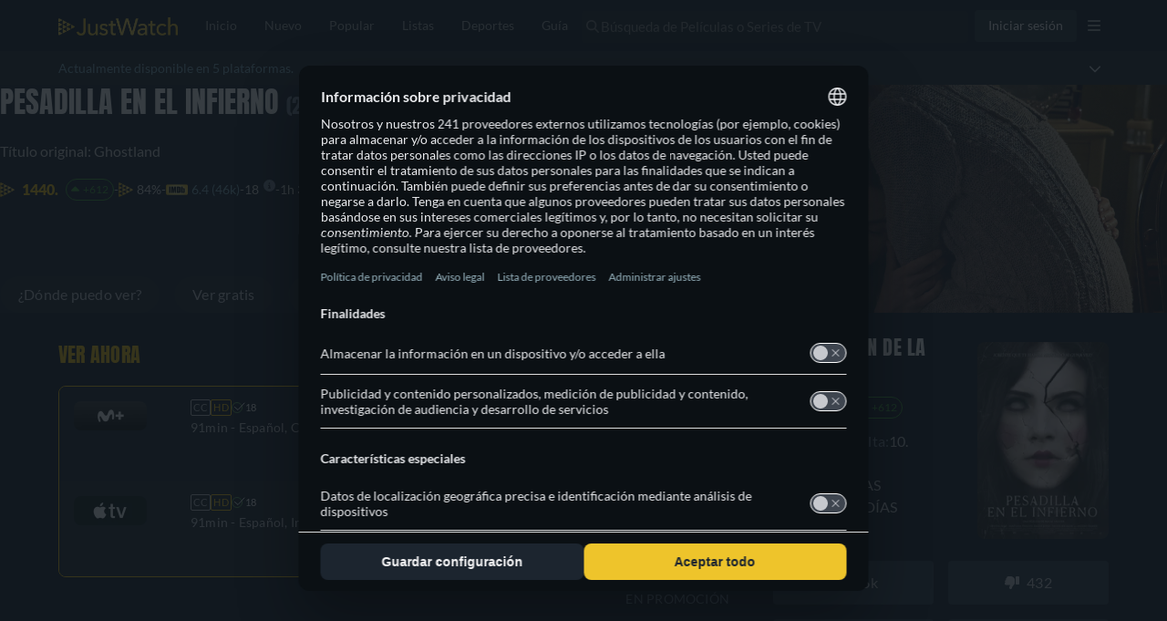

--- FILE ---
content_type: text/javascript
request_url: https://www.justwatch.com/appassets/js/1768597164328_chunk-e40b877c.819bbd15.js
body_size: 4432
content:
(window.webpackJsonp=window.webpackJsonp||[]).push([["chunk-e40b877c"],{"1f0a":function(t,e,a){"use strict";a.r(e);var i=a("2b0e"),n=a("e8f5"),r=a("f65f"),o=a("76f1"),s=a("cec8"),l=a("e593"),c=a("4bcb"),d=a("9c11"),m=Object(i.defineComponent)({__name:"TitleDetailStreamingChartListV2",props:{titles:null,titleObjectType:null,lastUpdated:null,titleId:{default:""},isSidebar:{type:Boolean,default:!1}},emits:["clicked"],setup(t,{emit:e}){const a=t,{language:n,country:m}=Object(d.f)(),p=Object(i.computed)(()=>{var t;return(null===(t=a.titles)||void 0===t?void 0:t.length)>0}),f=Object(i.computed)(()=>{const t=Object(c.m)(a.lastUpdated,{day:"2-digit",month:"2-digit",year:"numeric"},m.value,n.value);return`${t.time}, ${t.date}`}),h=Object(i.computed)(()=>!!l.d.includes(m.value)&&"en"===n.value),u=Object(i.computed)(()=>a.titleObjectType===o.q.Movie?"Show all movies in the JustWatch Streaming Charts":a.titleObjectType===o.q.Show?"Show all TV shows in the JustWatch Streaming Charts":a.titleObjectType===o.q.ShowSeason?"Show all seasons in the JustWatch Streaming Charts":"Show all titles in the JustWatch Streaming Charts"),_=Object(i.computed)(()=>{let t=void 0;return a.titleObjectType===o.q.Show&&(t="shows"),a.titleObjectType===o.q.ShowSeason&&(t="seasons"),{t:t,ct:"daily"}});return{__sfc:!0,props:a,emits:e,language:n,country:m,showChart:p,updatedTimestamp:f,showLinkButton:h,linkButtonText:u,linkButtonQueryParams:_,onClick:function(t,a){e("clicked",{title:t,index:a})},getTitle:function(t){return(null==t?void 0:t.showTitle)||(null==t?void 0:t.title)},getSeason:function(t){return null==t?void 0:t.seasonNumber},getChartPosition:function(t){var e;return null==t||null===(e=t.rankInfo)||void 0===e?void 0:e.rank},getChartPositionDynamic:function(t){var e;return null==t||null===(e=t.rankInfo)||void 0===e?void 0:e.trend},getChartMovement:function(t){var e;return null==t||null===(e=t.rankInfo)||void 0===e?void 0:e.trendDifference},getDaysInTop1000:function(t){var e;return null===(e=t.rankInfo)||void 0===e?void 0:e.daysInTop1000},isTitle:function(t){return(null==t?void 0:t.jwEntityID)===a.titleId},trackLinkClick:function(){r.TrackingHelper.trackEvent("userinteraction",{action:"redirect_clicked",label:"streaming_chart"})},TitleDetailStreamingChartListItem:s.a}}}),p=(a("3a93"),a("2877")),f=Object(p.a)(m,(function(){var t=this,e=t._self._c,a=t._self._setupProxy;return a.showChart?e("div",{staticClass:"streaming-chart-list"},[e("table",{staticClass:"streaming-chart"},[e("thead",[e("tr",{class:"streaming-chart__head"+(t.isSidebar?"--sidebar":"")},[e("th",{staticClass:"streaming-chart__head__title",attrs:{width:"80px"}},[t._v(t._s(t.$tc("WEBAPP_RANK")))]),e("th",{staticClass:"streaming-chart__head__title",attrs:{width:""+(t.isSidebar?"0px":"30px")}}),e("th",{staticClass:"streaming-chart__head__title"},[t._v(t._s(t.$t("WEBAPP_TITLE",{NUMBER:""})))]),e("th",{staticClass:"streaming-chart__head__title",attrs:{width:"80px"}})])]),e("tbody",t._l(t.titles,(function(t,i){return e(a.TitleDetailStreamingChartListItem,{key:t.jwEntityID,attrs:{titleName:a.getTitle(t),showSeason:a.getSeason(t),chartPosition:a.getChartPosition(t),chartPositionDynamic:a.getChartPositionDynamic(t),chartMovement:a.getChartMovement(t),daysInTop1000:a.getDaysInTop1000(t),posterUrl:t.posterUrl,titleUrl:t.fullPath,isTitle:a.isTitle(t),title:t},on:{click:function(e){return a.onClick(t,i)}}})})),1)]),a.showLinkButton?e("router-link",{attrs:{to:{name:"app.streaming-charts",query:a.linkButtonQueryParams}}},[e("button",{staticClass:"streaming-chart-list__button",on:{click:a.trackLinkClick}},[t._v(t._s(a.linkButtonText))])]):t._e(),t.lastUpdated?e("p",{staticClass:"timestamp"},[t._v(" "+t._s(t.$t("WEBAPP_STREAMING_CHART_TIMESTAMP",{timestamp:a.updatedTimestamp}))+" ")]):t._e(),t._t("default")],2):t._e()}),[],!1,null,"39d78182",null).exports,h=a("11ca"),u=Object(i.defineComponent)({__name:"TitleDetailStreamingChartV2",props:{titleId:{default:""},titleName:null,streamingCharts:null,titleObjectType:null,isSidebar:{type:Boolean,default:!1}},setup(t,{expose:e}){const a=t,o=Object(i.computed)(()=>{var t;return null===(t=a.streamingCharts[0])||void 0===t||null===(t=t.rankInfo)||void 0===t?void 0:t.rank}),s=Object(i.computed)(()=>Object(n.b)(a.titleId,a.streamingCharts,4)),l=Object(i.computed)(()=>{var t;return(null===(t=s.value)||void 0===t?void 0:t.length)>0&&!!o.value&&o.value<1e4}),c=Object(i.computed)(()=>{var t;const e=a.streamingCharts.find(t=>(null==t?void 0:t.jwEntityID)===a.titleId);return(null==e||null===(t=e.rankInfo)||void 0===t?void 0:t.updatedAt)||""}),d=Object(i.computed)(()=>{var t;return null===(t=s.value)||void 0===t?void 0:t.find(t=>t.jwEntityID===a.titleId)}),m=Object(i.computed)(()=>s.value);return e({renderChart:l}),{__sfc:!0,props:a,streamingChartsRank:o,streamingChartTitles:s,renderChart:l,streamingChartLastUpdated:c,titleDetailTitle:d,titleNodes:m,trackClick:function(t){r.TrackingHelper.trackEvent("userinteraction",{action:"title_clicked",label:`${a.titleId}, ${t.title.jwEntityID}`,property:"streaming_chart",value:t.index})},provideStreamingChartSpinningText:n.a,TitleDetailStreamingChartListV2:f,faInfoCircle:h.G}}}),_=(a("beca"),Object(p.a)(u,(function(){var t=this,e=t._self._c,a=t._self._setupProxy;return a.renderChart?e("div",{staticClass:"streaming-chart__container"},[e("h2",{staticClass:"streaming-chart__title"},[t._v(" "+t._s(t.$t("WEBAPP_STREAMING_CHART_TITLE",{title:t.titleName}))+" "),e("span",{staticClass:"streaming-chart__title--icon"},[e("FontAwesomeIcon",{attrs:{icon:a.faInfoCircle}})],1),e("div",{staticClass:"popover"},[e("p",[t._v(" "+t._s(t.$tc("WEBAPP_STREAMING_CHART_TOOLTIP"))+" ")])])]),t.isSidebar?t._e():e("p",{staticClass:"detail-infos__text"},[t._v(" "+t._s(a.provideStreamingChartSpinningText(t.titleId,a.titleDetailTitle,a.titleNodes))+" ")]),e(a.TitleDetailStreamingChartListV2,{attrs:{titles:a.streamingChartTitles,titleId:t.titleId,titleObjectType:t.titleObjectType,lastUpdated:a.streamingChartLastUpdated,isSidebar:t.isSidebar},on:{clicked:function(t){return a.trackClick(t)}}})],1):t._e()}),[],!1,null,"9c571a5a",null));e.default=_.exports},"3a93":function(t,e,a){"use strict";a("9e7a")},"3db2":function(t,e,a){"use strict";a("4f21")},"43f9":function(t,e,a){(e=a("24fb")(!1)).push([t.i,".streaming-chart-list[data-v-39d78182]{flex-basis:80%}@media(min-width:768px){.streaming-chart-list[data-v-39d78182]{flex-basis:45%}}@media(min-width:992px){.streaming-chart-list[data-v-39d78182]{flex-basis:40%}}@media(min-width:1200px){.streaming-chart-list[data-v-39d78182]{flex-basis:35%}}.streaming-chart-list[data-v-39d78182]:not(:last-of-type){margin-inline-end:32px}.streaming-chart-list__button[data-v-39d78182]{width:100%;padding:8px 24px;color:#c6c8cd;font-size:16px;font-weight:400;letter-spacing:.24px;border-radius:8px;border:none;background:#111924;margin-top:8px}.streaming-chart-list__button[data-v-39d78182]:hover{cursor:pointer;background:#161d28}.streaming-chart[data-v-39d78182]{width:100%;border-collapse:collapse;margin-top:16px}.streaming-chart__head[data-v-39d78182]{border-bottom:2px solid #1c252f}.streaming-chart__head--sidebar[data-v-39d78182]{border-bottom:1px solid #1c252f}.streaming-chart__head__title[data-v-39d78182]{text-align:start;font-size:16px;color:#c6c8cd;line-height:1;padding-bottom:16px;font-weight:400;line-height:16px;letter-spacing:.015em}.timestamp[data-v-39d78182]{color:#6a7c8f;font-size:14px;margin-bottom:0}@media(max-width:480px){.timestamp[data-v-39d78182]{font-size:12px}}",""]),t.exports=e},"4f21":function(t,e,a){var i=a("9f62");i.__esModule&&(i=i.default),"string"==typeof i&&(i=[[t.i,i,""]]),i.locals&&(t.exports=i.locals);(0,a("499e").default)("7a673669",i,!0,{sourceMap:!1,shadowMode:!1})},"6d50":function(t,e,a){var i=a("a040");i.__esModule&&(i=i.default),"string"==typeof i&&(i=[[t.i,i,""]]),i.locals&&(t.exports=i.locals);(0,a("499e").default)("5017621d",i,!0,{sourceMap:!1,shadowMode:!1})},"9e7a":function(t,e,a){var i=a("43f9");i.__esModule&&(i=i.default),"string"==typeof i&&(i=[[t.i,i,""]]),i.locals&&(t.exports=i.locals);(0,a("499e").default)("4aeb7381",i,!0,{sourceMap:!1,shadowMode:!1})},"9f62":function(t,e,a){(e=a("24fb")(!1)).push([t.i,".streaming-chart-list-item[data-v-f6a7f50c]{color:#fff;position:relative;border-bottom:1px solid #1c252f}.streaming-chart-list-item[data-v-f6a7f50c]:hover{cursor:pointer}.streaming-chart-list-item td[data-v-f6a7f50c]{padding:8px 5px}.streaming-chart-list-item__position[data-v-f6a7f50c]{margin:0;margin-inline-end:16px;color:#6a7c8f}.streaming-chart-list-item__position--title[data-v-f6a7f50c]{color:#b9bdcc}.streaming-chart-list-item__link[data-v-f6a7f50c]{width:100%}.streaming-chart-list-item__link-content[data-v-f6a7f50c]{display:flex;align-items:center;width:100%}.streaming-chart-list-item__poster[data-v-f6a7f50c]{display:block;z-index:10;width:48px;min-width:48px;height:68px}.streaming-chart-list-item__poster[data-v-f6a7f50c] img{border-radius:2px}.streaming-chart-list-item__content[data-v-f6a7f50c]{display:flex;align-items:center;width:100%}.streaming-chart-list-item__title[data-v-f6a7f50c]{display:flex;flex-direction:column;font-size:18px;line-height:26px;padding-inline:16px 8px;position:relative;width:-moz-fit-content;width:fit-content;font-size:16px;color:#6a7c8f}@media(max-width:767px){.streaming-chart-list-item__title[data-v-f6a7f50c]{font-size:14px}}.streaming-chart-list-item__title--title[data-v-f6a7f50c]{color:#b9bdcc}.streaming-chart-list-item__title-name[data-v-f6a7f50c]{font-weight:700;display:-webkit-box;-webkit-line-clamp:2;line-clamp:2;-webkit-box-orient:vertical;overflow:hidden}.streaming-chart-list-item .arrow-container[data-v-f6a7f50c]{margin-inline-start:auto;display:flex;justify-content:center;align-items:center;border:1px solid;border-radius:16px;padding:2px 5px;width:-moz-fit-content;width:fit-content}.streaming-chart-list-item .arrow-container p[data-v-f6a7f50c]{font-size:12px;margin:0}.streaming-chart-list-item .arrow-container svg[data-v-f6a7f50c]{font-size:14px}.streaming-chart-list-item .arrow-container--up[data-v-f6a7f50c]{color:#339b2a;border-color:#339b2a}.streaming-chart-list-item .arrow-container--up p[data-v-f6a7f50c]{color:#339b2a}.streaming-chart-list-item .arrow-container--stable[data-v-f6a7f50c]{color:#797979;border-color:#797979}.streaming-chart-list-item .arrow-container--stable p[data-v-f6a7f50c]{color:#797979;font-weight:900;padding:0 8px}.streaming-chart-list-item .arrow-container--down[data-v-f6a7f50c]{color:#a30000;border-color:#a30000}.streaming-chart-list-item .arrow-container--down p[data-v-f6a7f50c]{color:#a30000}.streaming-chart-list-item__arrow[data-v-f6a7f50c]{font-size:24px;margin-inline-end:4px}.streaming-chart-list-item__arrow--up[data-v-f6a7f50c]{color:#339b2a}.streaming-chart-list-item__arrow--stable[data-v-f6a7f50c]{color:#797979;transform:rotate(90deg);display:none}.streaming-chart-list-item__arrow--down[data-v-f6a7f50c]{color:#a30000;transform:rotate(180deg)}.streaming-chart-list-item__season[data-v-f6a7f50c]{color:#6a7c8f}.streaming-chart-list-item__season--title[data-v-f6a7f50c]{color:#b9bdcc}.streaming-chart-list-item--title[data-v-f6a7f50c]:before{color:#6a7c8f}.new[data-v-f6a7f50c]{text-transform:uppercase;color:#fbc500;font-size:16px;font-weight:400;letter-spacing:.24px;text-align:end}",""]),t.exports=e},a040:function(t,e,a){(e=a("24fb")(!1)).push([t.i,".detail-infos[data-v-9c571a5a]{position:relative}.detail-infos__subheading[data-v-9c571a5a]{display:flex;justify-content:space-between;align-items:flex-end;margin-block-start:18px;margin-block-end:8px}.detail-infos__subheading--label[data-v-9c571a5a]{display:inline;-webkit-font-smoothing:antialiased;font-family:Anton,Anton-Fallback,Impact;font-size:22px;font-weight:400;line-height:32px;letter-spacing:.02em;color:#fff;text-transform:uppercase;margin-inline-end:8px;margin-block-start:0;margin-block-end:0}.detail-infos__text[data-v-9c571a5a]{font-size:16px;font-weight:400;line-height:24px}.streaming-chart__container[data-v-9c571a5a]{container-name:streaming-charts;container-type:inline-size}.streaming-chart__title[data-v-9c571a5a]{-webkit-font-smoothing:antialiased;font-family:Anton,Impact;font-size:22px;font-weight:400;line-height:32px;letter-spacing:.02em;color:#fff;text-transform:uppercase;margin-block:var(--spacing-08) 16px}.streaming-chart__title--icon[data-v-9c571a5a]{margin-inline-start:5px;color:#6f7d90}.streaming-chart__title--icon[data-v-9c571a5a]:hover{cursor:pointer}.streaming-chart__title--icon:hover+.popover[data-v-9c571a5a]{display:block}.popover[data-v-9c571a5a]{position:absolute;margin-top:5px;display:none;height:-moz-fit-content;height:fit-content;max-width:350px;left:200px;padding:24px;background-color:#222c38;z-index:11}@media(max-width:550px){.popover[data-v-9c571a5a]{max-width:100%;right:0;margin:5px 10px 0}}@container streaming-charts (max-width: 400px){.popover[data-v-9c571a5a]{left:0}}.popover p[data-v-9c571a5a]{text-transform:none;margin:0;font-size:16px;font-weight:400;line-height:24px}",""]),t.exports=e},beca:function(t,e,a){"use strict";a("6d50")},cec8:function(t,e,a){"use strict";var i=a("2b0e"),n=a("062a"),r=a("1ed1"),o=a("76f1"),s=a("f058"),l=a("11ca"),c=Object(i.defineComponent)({__name:"TitleDetailStreamingChartListItem",props:{titleName:null,posterUrl:null,chartPosition:null,titleUrl:null,chartMovement:null,chartPositionDynamic:{default:o.m.Stable},daysInTop1000:null,showSeason:{default:null},isTitle:{type:Boolean},title:null},setup(t){const e=t,{tc:a}=Object(s.b)(),c=Object(i.computed)(()=>{var t;return null!==(t=i.default.filter("Thumbor")({url:e.posterUrl,imageType:"poster_global"}))&&void 0!==t?t:"/appassets/img/poster-placeholder.png"}),d=Object(i.computed)(()=>e.chartPosition?e.chartPosition.toLocaleString("en-US",{minimumIntegerDigits:2,useGrouping:!1}):""),m=Object(i.computed)(()=>{const t=null==e.chartPosition||e.chartPosition<=1e3;return 0===e.daysInTop1000&&t||e.chartPositionDynamic===o.m.New||null!=e.chartMovement&&e.chartMovement>=5e3}),p=Object(i.computed)(()=>e.chartPositionDynamic&&!m.value),f=Object(i.computed)(()=>p.value?{"streaming-chart-list-item__arrow":!!e.chartPositionDynamic,"streaming-chart-list-item__arrow--up":e.chartPositionDynamic===o.m.Up,"streaming-chart-list-item__arrow--stable":e.chartPositionDynamic===o.m.Stable,"streaming-chart-list-item__arrow--down":e.chartPositionDynamic===o.m.Down}:null),h=Object(i.computed)(()=>`${a("WEBAPP_SEASON")} ${e.showSeason}`),u=Object(i.computed)(()=>e.chartPositionDynamic===o.m.Up?"+"+e.chartMovement:e.chartPositionDynamic===o.m.Stable?"—":e.chartPositionDynamic===o.m.Down?""+e.chartMovement:"—");return{__sfc:!0,props:e,tc:a,imgSrc:c,formattedChartPosition:d,isNew:m,showArrow:p,arrowClasses:f,seasonNumber:h,trendDifference:u,PictureComp:n.a,TitleDetailLink:r.a,faCaretUp:l.j}}}),d=(a("3db2"),a("2877")),m=Object(d.a)(c,(function(){var t=this,e=t._self._c,a=t._self._setupProxy;return e("tr",{staticClass:"streaming-chart-list-item",class:"streaming-chart-list-item"+(t.isTitle?"--title":""),attrs:{"data-position":t.chartPosition}},[e("td",{staticClass:"streaming-chart-list-item__content"},[e("p",{staticClass:"streaming-chart-list-item__position",class:{"streaming-chart-list-item__position--title":t.isTitle}},[t._v(" "+t._s(a.formattedChartPosition)+". ")])]),e("td"),e("td",{staticClass:"streaming-chart-list-item__content"},[e(a.TitleDetailLink,{attrs:{fullPath:t.titleUrl,title:t.title}},[e("div",{staticClass:"streaming-chart-list-item__link-content",on:{click:function(e){return t.$emit("click")}}},[e(a.PictureComp,{staticClass:"streaming-chart-list-item__poster",attrs:{alt:t.titleName,imageUrl:a.imgSrc,"image-profile":"poster_global"}}),e("div",{staticClass:"streaming-chart-list-item__title",class:{"streaming-chart-list-item__title--title":t.isTitle},attrs:{title:t.titleName}},[e("span",{staticClass:"streaming-chart-list-item__title-name"},[t._v(t._s(t.titleName)+" ")]),t.showSeason?e("span",{staticClass:"streaming-chart-list-item__season",class:{"streaming-chart-list-item__season--title":t.isTitle}},[t._v("("+t._s(a.seasonNumber)+")")]):t._e()])],1)])],1),e("td",[a.showArrow?e("div",{staticClass:"arrow-container",class:{"arrow-container--up":"UP"===t.chartPositionDynamic,"arrow-container--stable":"STABLE"===t.chartPositionDynamic,"arrow-container--down":"DOWN"===t.chartPositionDynamic}},[e("FontAwesomeIcon",{class:a.arrowClasses,attrs:{icon:a.faCaretUp,size:"lg"}}),e("p",[t._v(t._s(a.trendDifference))])],1):a.isNew?e("div",{staticClass:"new"},[t._v(" "+t._s(t.$t("WEBAPP_MENU_NEW"))+" ")]):t._e()])])}),[],!1,null,"f6a7f50c",null);e.a=m.exports},e8f5:function(t,e,a){"use strict";a.d(e,"b",(function(){return o})),a.d(e,"a",(function(){return s}));var i=a("76f1"),n=a("f058"),r=a("9c11");function o(t,e,a){const i=e||[],n=i.find(e=>{var a;return(null===(a=l(e))||void 0===a?void 0:a.id)===t}),{streamingChartInfo:r}=l(n)||{},o=null==r?void 0:r.rank,s=2*a+1-a,c=2*a+1+a+1;if(!o)return i.slice(s,c);const d=Math.max(o-(a+1),0),m=o+a+(0===d?a+1-o:0);return o<=2*a+1?i.slice(d,m):i.slice(s,c)}function s(t,e,a){const{country:o}=Object(r.f)(),{t:s,tc:c}=Object(n.b)(),{titleName:d,streamingChartInfo:m,objectType:p}=l(e)||{};let f=s("WEBAPP_COUNTRY_"+o.value);"US"===o.value&&(f=s("WEBAPP_COUNTRY_THE_US")),"GB"===o.value&&(f=s("WEBAPP_COUNTRY_THE_GB"));const h=s("WEBAPP_STREAMING_CHART_SPINNINGTEXT_CURRENTRANK",{title:d,rank:null==m?void 0:m.rank});let u="";if(m&&(m.trend===i.m.Up?u=1===m.trendDifference?s("MOVIE"===p?"WEBAPP_STREAMING_CHART_SPINNINGTEXT_MOVIE_RANKINCREASE1":"WEBAPP_STREAMING_CHART_SPINNINGTEXT_SHOW_RANKINCREASE1",{rank_change:m.trendDifference}):s("MOVIE"===p?"WEBAPP_STREAMING_CHART_SPINNINGTEXT_MOVIE_RANKINCREASEMULTIPLE":"WEBAPP_STREAMING_CHART_SPINNINGTEXT_SHOW_RANKINCREASEMULTIPLE",{rank_change:m.trendDifference}):m.trend===i.m.Stable?u=c(`WEBAPP_STREAMING_CHART_SPINNINGTEXT_${p===i.q.Movie?"MOVIE":"SHOW"}_RANKSAME`):m.trend===i.m.Down&&(u=-1===m.trendDifference?s(`WEBAPP_STREAMING_CHART_SPINNINGTEXT_${p===i.q.Movie?"MOVIE":"SHOW"}_RANKDECREASE1`,{rank_change:m.trendDifference}):s(`WEBAPP_STREAMING_CHART_SPINNINGTEXT_${p===i.q.Movie?"MOVIE":"SHOW"}_RANKDECREASEMULTIPLE`,{rank_change:m.trendDifference}))),1===(null==m?void 0:m.rank))return u?`${h} ${u}`:h;let _="";const g=e=>{const i=null==a?void 0:a.findIndex(e=>{var a;return(null===(a=l(e))||void 0===a?void 0:a.id)===t});return l(null==a?void 0:a[i+e])};var v,b;if(p===i.q.Movie)_=s("WEBAPP_STREAMING_CHART_SPINNINGTEXT_MOVIE_COMPARISON",{country:f,position_below:null===(v=g(1))||void 0===v?void 0:v.titleName,position_above:null===(b=g(-1))||void 0===b?void 0:b.titleName});else if(p===i.q.Show||p===i.q.ShowSeason){var w,x;_=s("WEBAPP_STREAMING_CHART_SPINNINGTEXT_SHOW_COMPARISON",{country:f,position_below:null===(w=g(1))||void 0===w?void 0:w.titleName,position_above:null===(x=g(-1))||void 0===x?void 0:x.titleName})}return`${h} ${null!=u?u:""} ${null!=_?_:""}`}function l(t){var e,a,i;if(!t)return null;const n="node"in t;return{id:n?t.node.id:t.jwEntityID,titleName:n?null!==(e=null===(a=t.node.show)||void 0===a||null===(a=a.content)||void 0===a?void 0:a.title)&&void 0!==e?e:null===(i=t.node)||void 0===i||null===(i=i.content)||void 0===i?void 0:i.title:t.title,streamingChartInfo:n?t.streamingChartInfo:t.rankInfo,objectType:n?t.node.objectType:c(t.jwEntityID)}}function c(t){return t.startsWith("tss")?i.q.ShowSeason:t.startsWith("ts")?i.q.Show:t.startsWith("tm")?i.q.Movie:void 0}}}]);
//# sourceMappingURL=1768597164328_chunk-e40b877c.819bbd15.js.map